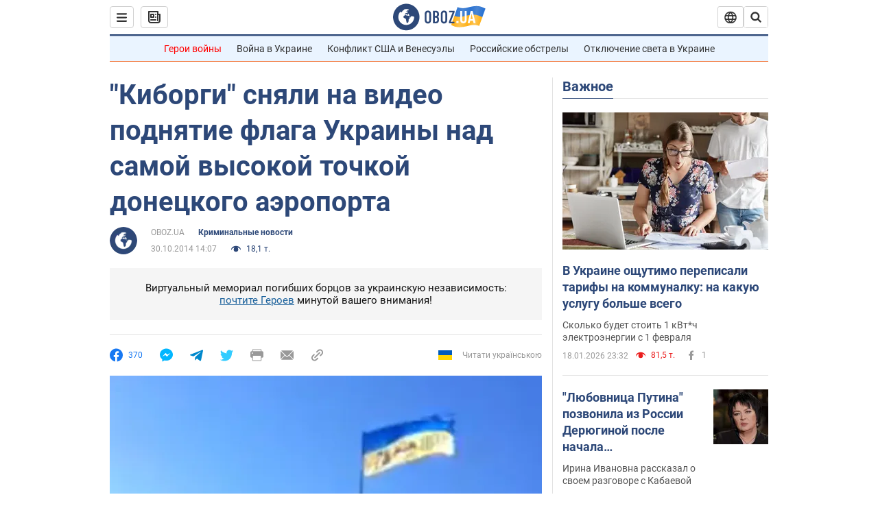

--- FILE ---
content_type: application/x-javascript; charset=utf-8
request_url: https://servicer.idealmedia.io/1418748/1?nocmp=1&sessionId=696dc54b-01098&sessionPage=1&sessionNumberWeek=1&sessionNumber=1&scale_metric_1=64.00&scale_metric_2=256.00&scale_metric_3=100.00&cbuster=1768801610902897306117&pvid=1aa4814c-24f3-4458-b6f7-0fb90c280bb8&implVersion=11&lct=1763555100&mp4=1&ap=1&consentStrLen=0&wlid=0c696827-19e6-40e6-b10f-96352ba528ad&uniqId=0931e&niet=4g&nisd=false&evt=%5B%7B%22event%22%3A1%2C%22methods%22%3A%5B1%2C2%5D%7D%2C%7B%22event%22%3A2%2C%22methods%22%3A%5B1%2C2%5D%7D%5D&pv=5&jsv=es6&dpr=1&hashCommit=cbd500eb&apt=2014-10-30T14%3A07%3A00&tfre=3721&w=0&h=1&tl=150&tlp=1&sz=0x1&szp=1&szl=1&cxurl=https%3A%2F%2Fincident.obozrevatel.com%2Fcrime%2F69147-kiborgi-podnyali-flag-ukrainyi-nad-samoj-vyisokoj-tochkoj-donetskogo-aeroporta.htm&ref=&lu=https%3A%2F%2Fincident.obozrevatel.com%2Fcrime%2F69147-kiborgi-podnyali-flag-ukrainyi-nad-samoj-vyisokoj-tochkoj-donetskogo-aeroporta.htm
body_size: 839
content:
var _mgq=_mgq||[];
_mgq.push(["IdealmediaLoadGoods1418748_0931e",[
["tsn.ua","11957692","1","У Львові поліціянтка з ноги напала на жінку, яка прибирала сніг","Львівська міська рада та поліція з’ясовують обставини конфлікту між поліціянткою та двірничкою","0","","","","AdyZ3D9Zz0A37eiP2fxt1ueU__pCMP-SpqQxMBhQfOgwTJzDlndJxZG2sYQLxm7SJP9NESf5a0MfIieRFDqB_Kldt0JdlZKDYLbkLtP-Q-U4Mr2AtAO2qOZnA_WWof3T",{"i":"https://s-img.idealmedia.io/n/11957692/45x45/79x0x630x630/aHR0cDovL2ltZ2hvc3RzLmNvbS90LzUwOTE1My9mZjZkN2NlMzJkNTI1YjE3Njg2NGZhYTc1MzE0NjdmOS5qcGVn.webp?v=1768801610-j4fNWRL66kt3KANGr7gIBVLPxWRH0Ci0zWE0llipTXk","l":"https://clck.idealmedia.io/pnews/11957692/i/1298901/pp/1/1?h=AdyZ3D9Zz0A37eiP2fxt1ueU__pCMP-SpqQxMBhQfOgwTJzDlndJxZG2sYQLxm7SJP9NESf5a0MfIieRFDqB_Kldt0JdlZKDYLbkLtP-Q-U4Mr2AtAO2qOZnA_WWof3T&utm_campaign=obozrevatel.com&utm_source=obozrevatel.com&utm_medium=referral&rid=407d6f36-f4fa-11f0-bbcc-c4cbe1e3eca4&tt=Direct&att=3&afrd=296&iv=11&ct=1&gdprApplies=0&muid=q0iOsjdAhOKl&st=-300&mp4=1&h2=RGCnD2pppFaSHdacZpvmnoTb7XFiyzmF87A5iRFByjtRGCPw-Jj4BtYdULfjGweqJaGSQGEi6nxpFvL8b2o0UA**","adc":[],"sdl":0,"dl":"","category":"События Украины","dbbr":0,"bbrt":0,"type":"e","media-type":"static","clicktrackers":[],"cta":"Читати далі","cdt":"","tri":"407d8204-f4fa-11f0-bbcc-c4cbe1e3eca4","crid":"11957692"}],],
{"awc":{},"dt":"desktop","ts":"","tt":"Direct","isBot":1,"h2":"RGCnD2pppFaSHdacZpvmnoTb7XFiyzmF87A5iRFByjtRGCPw-Jj4BtYdULfjGweqJaGSQGEi6nxpFvL8b2o0UA**","ats":0,"rid":"407d6f36-f4fa-11f0-bbcc-c4cbe1e3eca4","pvid":"1aa4814c-24f3-4458-b6f7-0fb90c280bb8","iv":11,"brid":32,"muidn":"q0iOsjdAhOKl","dnt":2,"cv":2,"afrd":296,"consent":true,"adv_src_id":39175}]);
_mgqp();
